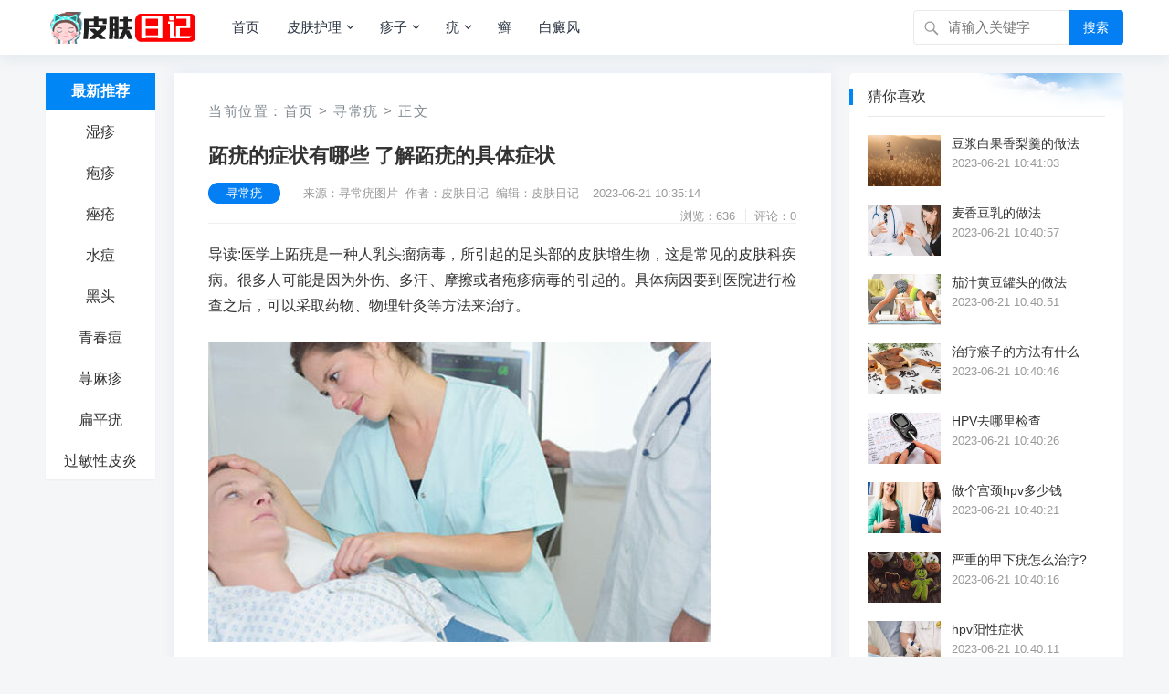

--- FILE ---
content_type: text/html; charset=utf-8
request_url: http://www.pifuj.com/note/10610.html
body_size: 8406
content:
                            <!DOCTYPE html>
<html lang="zh-CN">
<head>
<meta charset="UTF-8">
<title>跖疣的症状有哪些 了解跖疣的具体症状_皮肤日记</title>
<meta name="keywords" content="症状,治疗,跖骨">
<meta name="description" content="导读:医学上跖疣是一种人乳头瘤病毒，所引起的足头部的皮肤增生物，这是常见的皮肤科疾病。很多人可能是因为外伤、多汗、摩擦或者疱疹病毒的引起的。具体病因要到医院进行检查之后，可以采取药物、物理针灸等方法来治疗。大家都知道皮肤科疾病跖疣主要是发生在足底部的一种寻常疣，大多是由人乳头瘤病毒引起的，这种病如果不及时治疗，不仅..."/>
<link rel="canonical" href="http://www.pifuj.com/note/10610.html"/>
<meta property="og:type" content="article"/>
<meta property="og:title" content="跖疣的症状有哪些 了解跖疣的具体症状_皮肤日记">
<meta property="og:description" content="导读:医学上跖疣是一种人乳头瘤病毒，所引起的足头部的皮肤增生物，这是常见的皮肤科疾病。很多人可能是因为外伤、多汗、摩擦或者疱疹病毒的引起的。具体病因要到医院进行检查之后，可以采取药物、物理针灸等方法来治疗。大家都知道皮肤科疾病跖疣主要是发生在足底部的一种寻常疣，大多是由人乳头瘤病毒引起的，这种病如果不及时治疗，不仅...">
<meta property="og:url" content="http://www.pifuj.com/note/10610.html"/>
<meta property="og:image" content="/pifupic/23/423420313070075983.jpg" />
<meta property="article:published_time" content="2023-06-21 10:35:14"/>
<meta property="og:site_name" content="皮肤日记">
<meta property="og:locale" content="zh_CN">
<meta name="viewport" content="width=device-width, initial-scale=1">
<meta name="applicable-device" content="pc,mobile">
<meta name="viewport" content="width=device-width, initial-scale=1.0, minimum-scale=1.0, maximum-scale=1.0, user-scalable=no" />
<meta name="applicable-device" content="pc,mobile" />
<meta http-equiv="X-UA-Compatible" content="IE=edge">
<meta name="HandheldFriendly" content="true">
<link rel="profile" href="http://gmpg.org/xfn/11">
<link rel='stylesheet'  href='http://www.pifuj.com/zb_users/theme/kylin/style/cssallinone.php' type='text/css'/>
<link rel="sitemap" type="application/xml" title="Sitemap" href="/sitemap.xml">
<script type='text/javascript' src='http://www.pifuj.com/zb_users/theme/kylin/script/jquery-all.php'></script>

</head><!--<body class="single post-10610" oncontextmenu=self.event.returnValue=false onselectstart="return false">-->
<body class="single post-10610">
<div id="page" class="site">
<!--页头导航栏公共区-->
<header id="masthead" class="site-header clear">
<div class="container">
<div class="site-branding">
<div id="logo">
<span class="helper"></span>
<a href="/" class="custom-logo-link" rel="home" itemprop="url">
        <img width="247" height="60" src="http://www.pifuj.com/zb_users/upload/2022/12/202212071670412333432734.png" class="custom-logo" alt="皮肤日记" itemprop="logo" />
    </a>
</div><!--#logo-->
</div><!--.site-branding-->
<nav id="primary-nav" class="primary-navigation">
<div class="menu-top-container"><ul id="primary-menu" class="sf-menu">
<li><a href="http://www.pifuj.com/" title="" >首页</a></li><li><a href="http://www.pifuj.com/pifubing.html" title="皮肤护理" >皮肤护理</a><ul class="sub-menu"><li><a href="http://www.pifuj.com/piyan.html" title="过敏性皮炎">过敏性皮炎</a></li><li><a href="http://www.pifuj.com/heitou.html" title="黑头">黑头</a></li><li><a href="http://www.pifuj.com/qingchundou.html" title="青春痘">青春痘</a></li><li><a href="http://www.pifuj.com/pifusaoyang.html" title="皮肤瘙痒">皮肤瘙痒</a></li><li><a href="http://www.pifuj.com/maonangyan.html" title="毛囊炎">毛囊炎</a></li><li><a href="http://www.pifuj.com/fenci.html" title="粉刺">粉刺</a></li><li><a href="http://www.pifuj.com/kangshuailao.html" title="抗衰老">抗衰老</a></li><li><a href="http://www.pifuj.com/cuochuang.html" title="痤疮">痤疮</a></li><li><a href="http://www.pifuj.com/fengzhen.html" title="风疹">风疹</a></li><li><a href="http://www.pifuj.com/huli.html" title="皮肤护理">皮肤护理</a></li></ul></li><li><a href="http://www.pifuj.com/zhenzi.html" title="疹子" >疹子</a><ul class="sub-menu"><li><a href="http://www.pifuj.com/shizhen.html" title="湿疹">湿疹</a></li><li><a href="http://www.pifuj.com/paozhen.html" title="疱疹">疱疹</a></li><li><a href="http://www.pifuj.com/shuidou.html" title="水痘">水痘</a></li><li><a href="http://www.pifuj.com/xunmazhen.html" title="荨麻疹">荨麻疹</a></li><li><a href="http://www.pifuj.com/yulinzheng.html" title="鱼鳞症">鱼鳞症</a></li><li><a href="http://www.pifuj.com/shouzukou.html" title="手足口">手足口</a></li></ul></li><li><a href="http://www.pifuj.com/you.html" title="疣" >疣</a><ul class="sub-menu"><li><a href="http://www.pifuj.com/xunchangyou.html" title="寻常疣">寻常疣</a></li><li><a href="http://www.pifuj.com/bianpingyou.html" title="扁平疣">扁平疣</a></li><li><a href="http://www.pifuj.com/jianruishizhen.html" title="尖锐湿疣">尖锐湿疣</a></li></ul></li><li><a href="http://www.pifuj.com/xuan.html" title="癣" >癣</a></li><li><a href="http://www.pifuj.com/baidianfeng.html" title="白癜风" >白癜风</a></li><!--
<li>
<a href="/">更多</a>
<ul class="sub-menu">
<li><a href="http://www.pifuj.com/finance.html">财经</a></li>
<li><a href="http://www.pifuj.com/tech.html">科技</a></li>
<li><a href="http://www.pifuj.com/life.html">生活</a></li>
<li><a href="http://www.pifuj.com/tour.html">旅游</a></li>
<li><a href="http://www.pifuj.com/game.html">游戏</a></li>
</ul>
</li>
-->
</ul></div>
</nav><!-- #primary-nav -->
<div id="slick-mobile-menu">
</div>
            <span class="search-icon">
            <span class="genericon genericon-search"> <span>搜索</span></span>
            <span class="genericon genericon-close"> <span>收起</span></span>
            </span>
            <div class="header-search">
                <form id="searchform" method="post" action="http://www.pifuj.com/zb_system/cmd.php?act=search">
    <input type="search" name="q" class="search-input" placeholder="请输入关键字" autocomplete="off">
    <button type="submit" class="search-submit">搜索</button>
</form>         </div><!-- .header-search -->
                </div><!-- .container -->
</header><!-- #masthead -->

<div id="content" class="site-content container three-col-layout  clear"> 
    <div id="primary" class="content-area">
<!--左侧导航栏公共区-->
<div class="left-col sidebar-2">
<nav id="left-nav" class="left-navigation">
<div class="menu-index_left-container"><ul id="left-menu" class="left-menu">
<li><a href="/">最新推荐</a></li>
<li><a href="http://www.pifuj.com/shizhen.html">湿疹</a></li>
<li><a href="http://www.pifuj.com/paozhen.html">疱疹</a></li>
<li><a href="http://www.pifuj.com/cuochuang.html">痤疮</a></li>
<li><a href="http://www.pifuj.com/shuidou.html">水痘</a></li>
<li><a href="http://www.pifuj.com/heitou.html">黑头</a></li>
<li><a href="http://www.pifuj.com/qingchundou.html">青春痘</a></li>
<li><a href="http://www.pifuj.com/xunmazhen.html">荨麻疹</a></li>
<li><a href="http://www.pifuj.com/bianpingyou.html">扁平疣</a></li>
<li><a href="http://www.pifuj.com/piyan.html">过敏性皮炎</a></li></ul></div></nav><!-- #left-nav -->
</div><!-- .left-col -->    <div class="right-col">
                            <main id="main" class="site-main" >
   <article class="hentry" id="post-10610">
    <div class="gkt-breadcrumbs">当前位置：<a href="http://www.pifuj.com/">首页</a> <small>></small> <a href="http://www.pifuj.com/xunchangyou.html" target="_blank">寻常疣</a> <small>></small> 正文</div>
    <header class="entry-header">
        <div id="single-sticky">
            <h1 class="entry-title">跖疣的症状有哪些 了解跖疣的具体症状</h1>
                <div class="entry-meta">
                    <span class="entry-category"><a href="http://www.pifuj.com/xunchangyou.html" target="_blank">寻常疣</a></span><!-- .entry-category -->
                    <span class="entry-author">来源：寻常疣图片&nbsp;&nbsp;作者：皮肤日记&nbsp;&nbsp;编辑：皮肤日记</span><!-- .entry-author -->
                    <span class="entry-date">2023-06-21 10:35:14</span><!-- .entry-date -->
        <span class="sticky-meta-right">
                <span class="meta-right">
                            <span class="entry-views">浏览：636</span>
                            <span class="entry-comment">评论：0</span>
                </span><!-- .meta-right -->
        </span><!-- .sticky-meta-right -->
                </div><!-- .entry-meta --> 
        </div><!-- #single-sticky -->
    </header><!-- .entry-header -->
    <div class="entry-content">
        <p>导读:医学上跖疣是一种人乳头瘤病毒，所引起的足头部的皮肤增生物，这是常见的皮肤科疾病。很多人可能是因为外伤、多汗、摩擦或者疱疹病毒的引起的。具体病因要到医院进行检查之后，可以采取药物、物理针灸等方法来治疗。</p><p><img src="/pifupic/23/423420313070075983.jpg" title="跖疣的症状有哪些 了解跖疣的具体症状 症状 治疗 跖骨 第1张" alt="跖疣的症状有哪些 了解跖疣的具体症状 症状 治疗 跖骨 第1张"></p><p>大家都知道皮肤科疾病跖疣主要是发生在足底部的一种寻常疣，大多是由人乳头瘤病毒引起的，这种病如果不及时治疗，不仅会引起很多症状，还会通过皮肤的微小破损自身接种感染，越来越多。只有明确解了跖疣症状，才能对症治疗。下面就来了解一下，跖疣的症状有哪些？</p><p>1、自觉性的疼痛，也没有其他任何症状。</p><p>2、皮肤表面会出现圆形乳头状的角质增生，周围会出现增厚的角质环。还有削去表面的角质层，能看到毛细血管破裂外渗血液，凝固而成的小黑点。如果含有很多个角质软芯又叫做镶嵌疣。</p><p>3、跖疣主要会发生在足跟、跖骨头以及跖肩受压的地方。</p><p>跖疣的诊断方法有：</p><p>1、病因：大多跟HPV-1有关，还跟压迫、摩擦以及外伤，出汗有关系。</p><p>2、好发部位：足跟、跖骨头以及跖间受压的地方。还会发生在足底的任何部位，但是足部的压力点，尤其是跖骨的中部区域比较多。</p><p>3、皮疹特点：大多表现为细小发亮的丘疹，或者出现绿豆大小、慢慢变大的黄豆大小，表面摸着有粗糙以及肉刺状等感觉。</p><p>4、自觉症状：会出现不自觉的疼痛，也没有其他症状，明确诊断之后就要积极的采取治疗。目前医学上治疗跖疣的方法主要有全身治疗，局部药物治疗、物理治疗和针灸治疗。</p><p>以三点就是跖疣的症状，了解了之后，在日常生活中患者要注意避免对皮损的摩擦和撞击，还要防止出血、感染。另外，要保持局部干燥清洁；饮食要清淡，还要多喝水，避免辛辣刺激性的食物。平时还要不停的观察局部皮肤的颜色形态等，一旦出现任何症状，就要积极的治疗。</p>        <div class="gkt-prevnext">
                <li><a href="http://www.pifuj.com/note/10609.html" target="_blank" title="高危型人乳头瘤病毒 它的感染途径有哪些">高危型人乳头瘤病毒 它的感染途径有哪些</a></li>
                <li><a href="http://www.pifuj.com/note/10610.html" target="_blank" title="跖疣的症状有哪些 了解跖疣的具体症状">跖疣的症状有哪些 了解跖疣的具体症状</a></li>
                <li><a href="http://www.pifuj.com/note/10611.html" target="_blank" title="身上突然长了很多瘊子怎么治">身上突然长了很多瘊子怎么治</a></li>
                </div>
    </div><!-- .entry-content -->
    <div class="entry-footer clear">
        <div class="entry-tags" style="margin-top:8px;">
<span class="gkt-tags"><a href="http://www.pifuj.com/tags-%E7%97%87%E7%8A%B6.html" target="_blank">症状</a><a href="http://www.pifuj.com/tags-%E6%B2%BB%E7%96%97.html" target="_blank">治疗</a><a href="http://www.pifuj.com/tags-%E8%B7%96%E9%AA%A8.html" target="_blank">跖骨</a></span>
        </div><!-- .entry-tags -->
<!--分享-->
<span class="basicShareBtn gkt-share-right">
<div id="share-2"></div>
</span>
    </div>
<div class="gkt-entry-xgwz clear" style="margin-bottom:8px;">
<h3>相关文章：</h3>
            <li>
                <a href="http://www.pifuj.com/note/10864.html" target="_blank">带状疱疹治疗周期多久呢</a><i>2023-06-21 10:35:14</i>
            </li>
            <li>
                <a href="http://www.pifuj.com/note/10862.html" target="_blank">疱疹复发频繁怎么办</a><i>2023-06-21 10:35:14</i>
            </li>
            <li>
                <a href="http://www.pifuj.com/note/10861.html" target="_blank">带状疱疹能自愈吗 如何治疗带状疱疹呢</a><i>2023-06-21 10:35:14</i>
            </li>
            <li>
                <a href="http://www.pifuj.com/note/10859.html" target="_blank">三个带状疱疹后遗症的治疗方法 助你治好它</a><i>2023-06-21 10:35:14</i>
            </li>
            <li>
                <a href="http://www.pifuj.com/note/10835.html" target="_blank">带状疱疹采取基础针刺疗法 病案一则</a><i>2023-06-21 10:35:14</i>
            </li>
            <li>
                <a href="http://www.pifuj.com/note/10818.html" target="_blank">胎粪梗阻性小肠阻塞</a><i>2023-06-21 10:35:14</i>
            </li>
            <li>
                <a href="http://www.pifuj.com/note/10812.html" target="_blank">今年25岁,无故得疱疹,前来咨询？</a><i>2023-06-21 10:35:14</i>
            </li>
            <li>
                <a href="http://www.pifuj.com/note/10807.html" target="_blank">儿童急性鼻炎的治疗</a><i>2023-06-21 10:35:14</i>
            </li>
</div>
<p>文章已关闭评论！</p>
</article>
</main>            </div><!-- .right-col -->
</div>
<aside id="secondary" class="widget-area sidebar">
<div class="widget  widget_posts_thumbnail"><h2 class="widget-title">猜你喜欢</h2>
<ul>
<li class="clear">
    <a href="http://www.pifuj.com/note/10668.html" rel="bookmark" target="_blank">
        <div class="thumbnail-wrap">
                        <img width="120" height="80" src="/pifupic/23/503413958642499605.jpg"  alt="豆浆白果香梨羹的做法"/>
                    </div>
    </a>
    <div class="entry-wrap">
        <a href="http://www.pifuj.com/note/10668.html" rel="bookmark" target="_blank">豆浆白果香梨羹的做法</a>
        <div class="entry-meta">2023-06-21 10:41:03</div>
    </div>
</li>
<li class="clear">
    <a href="http://www.pifuj.com/note/10667.html" rel="bookmark" target="_blank">
        <div class="thumbnail-wrap">
                        <img width="120" height="80" src="/pifupic/23/669534918527943169.jpg"  alt="麦香豆乳的做法"/>
                    </div>
    </a>
    <div class="entry-wrap">
        <a href="http://www.pifuj.com/note/10667.html" rel="bookmark" target="_blank">麦香豆乳的做法</a>
        <div class="entry-meta">2023-06-21 10:40:57</div>
    </div>
</li>
<li class="clear">
    <a href="http://www.pifuj.com/note/10666.html" rel="bookmark" target="_blank">
        <div class="thumbnail-wrap">
                        <img width="120" height="80" src="/pifupic/23/478102238941413569.jpg"  alt="茄汁黄豆罐头的做法"/>
                    </div>
    </a>
    <div class="entry-wrap">
        <a href="http://www.pifuj.com/note/10666.html" rel="bookmark" target="_blank">茄汁黄豆罐头的做法</a>
        <div class="entry-meta">2023-06-21 10:40:51</div>
    </div>
</li>
<li class="clear">
    <a href="http://www.pifuj.com/note/10665.html" rel="bookmark" target="_blank">
        <div class="thumbnail-wrap">
                        <img width="120" height="80" src="/pifupic/23/3094-160PQ03P8.jpg"  alt="治疗瘊子的方法有什么"/>
                    </div>
    </a>
    <div class="entry-wrap">
        <a href="http://www.pifuj.com/note/10665.html" rel="bookmark" target="_blank">治疗瘊子的方法有什么</a>
        <div class="entry-meta">2023-06-21 10:40:46</div>
    </div>
</li>
<li class="clear">
    <a href="http://www.pifuj.com/note/10664.html" rel="bookmark" target="_blank">
        <div class="thumbnail-wrap">
                        <img width="120" height="80" src="/pifupic/23/259337177745588480.jpg"  alt="HPV去哪里检查"/>
                    </div>
    </a>
    <div class="entry-wrap">
        <a href="http://www.pifuj.com/note/10664.html" rel="bookmark" target="_blank">HPV去哪里检查</a>
        <div class="entry-meta">2023-06-21 10:40:26</div>
    </div>
</li>
<li class="clear">
    <a href="http://www.pifuj.com/note/10663.html" rel="bookmark" target="_blank">
        <div class="thumbnail-wrap">
                        <img width="120" height="80" src="/pifupic/23/254479148827017503.jpg"  alt="做个宫颈hpv多少钱"/>
                    </div>
    </a>
    <div class="entry-wrap">
        <a href="http://www.pifuj.com/note/10663.html" rel="bookmark" target="_blank">做个宫颈hpv多少钱</a>
        <div class="entry-meta">2023-06-21 10:40:21</div>
    </div>
</li>
<li class="clear">
    <a href="http://www.pifuj.com/note/10662.html" rel="bookmark" target="_blank">
        <div class="thumbnail-wrap">
                        <img width="120" height="80" src="/pifupic/23/456522897329750165.jpg"  alt="严重的甲下疣怎么治疗?"/>
                    </div>
    </a>
    <div class="entry-wrap">
        <a href="http://www.pifuj.com/note/10662.html" rel="bookmark" target="_blank">严重的甲下疣怎么治疗?</a>
        <div class="entry-meta">2023-06-21 10:40:16</div>
    </div>
</li>
<li class="clear">
    <a href="http://www.pifuj.com/note/10661.html" rel="bookmark" target="_blank">
        <div class="thumbnail-wrap">
                        <img width="120" height="80" src="/pifupic/23/247477725069312372.jpg"  alt="hpv阳性症状"/>
                    </div>
    </a>
    <div class="entry-wrap">
        <a href="http://www.pifuj.com/note/10661.html" rel="bookmark" target="_blank">hpv阳性症状</a>
        <div class="entry-meta">2023-06-21 10:40:11</div>
    </div>
</li>
<li class="clear">
    <a href="http://www.pifuj.com/note/10660.html" rel="bookmark" target="_blank">
        <div class="thumbnail-wrap">
                        <img width="120" height="80" src="/pifupic/23/725194164154138641.jpg"  alt="手鸡眼怎么治"/>
                    </div>
    </a>
    <div class="entry-wrap">
        <a href="http://www.pifuj.com/note/10660.html" rel="bookmark" target="_blank">手鸡眼怎么治</a>
        <div class="entry-meta">2023-06-21 10:40:06</div>
    </div>
</li>
<li class="clear">
    <a href="http://www.pifuj.com/note/10659.html" rel="bookmark" target="_blank">
        <div class="thumbnail-wrap">
                        <img width="120" height="80" src="/pifupic/23/261938648026710171.jpg"  alt="跖疣应该怎么治疗 跖疣的三个疗法常用"/>
                    </div>
    </a>
    <div class="entry-wrap">
        <a href="http://www.pifuj.com/note/10659.html" rel="bookmark" target="_blank">跖疣应该怎么治疗 跖疣的三个疗法常用</a>
        <div class="entry-meta">2023-06-21 10:40:01</div>
    </div>
</li>
</ul>
</div>
<div class="widget  widget_posts_thumbnail"><h2 class="widget-title">刚刚更新</h2>
<ul>
<li class="clear">
    <a href="http://www.pifuj.com/note/10889.html" rel="bookmark" target="_blank">
        <div class="thumbnail-wrap">
                        <img width="120" height="80" src="/pifupic/23/58627c365e5b5.jpg"  alt="激光祛痘会复发吗"/>
                    </div>
    </a>
    <div class="entry-wrap">
        <a href="http://www.pifuj.com/note/10889.html" rel="bookmark" target="_blank">激光祛痘会复发吗</a>
        <div class="entry-meta">2024-02-09 11:34:40</div>
    </div>
</li>
<li class="clear">
    <a href="http://www.pifuj.com/note/10868.html" rel="bookmark" target="_blank">
        <div class="thumbnail-wrap">
                        <img width="120" height="80" src="/pifupic/23/258252200287142057.jpg"  alt="脸上长痘发痒怎么办 脸上长痘发痒要注意什么"/>
                    </div>
    </a>
    <div class="entry-wrap">
        <a href="http://www.pifuj.com/note/10868.html" rel="bookmark" target="_blank">脸上长痘发痒怎么办 脸上长痘发痒要注意什么</a>
        <div class="entry-meta">2024-02-09 11:34:35</div>
    </div>
</li>
<li class="clear">
    <a href="http://www.pifuj.com/note/10867.html" rel="bookmark" target="_blank">
        <div class="thumbnail-wrap">
                        <img width="120" height="80" src="/pifupic/23/468121645476610202.jpg"  alt="如何祛痘最有效"/>
                    </div>
    </a>
    <div class="entry-wrap">
        <a href="http://www.pifuj.com/note/10867.html" rel="bookmark" target="_blank">如何祛痘最有效</a>
        <div class="entry-meta">2024-02-09 11:34:22</div>
    </div>
</li>
<li class="clear">
    <a href="http://www.pifuj.com/note/10887.html" rel="bookmark" target="_blank">
        <div class="thumbnail-wrap">
                        <img width="120" height="80" src="/pifupic/23/258339413893054672.jpg"  alt="硫磺皂洗脸好吗"/>
                    </div>
    </a>
    <div class="entry-wrap">
        <a href="http://www.pifuj.com/note/10887.html" rel="bookmark" target="_blank">硫磺皂洗脸好吗</a>
        <div class="entry-meta">2024-02-09 11:34:16</div>
    </div>
</li>
<li class="clear">
    <a href="http://www.pifuj.com/note/10886.html" rel="bookmark" target="_blank">
        <div class="thumbnail-wrap">
                        <img width="120" height="80" src="/pifupic/23/455798198907961690.jpg"  alt="熬夜对男生的危害，不可不看！"/>
                    </div>
    </a>
    <div class="entry-wrap">
        <a href="http://www.pifuj.com/note/10886.html" rel="bookmark" target="_blank">熬夜对男生的危害，不可不看！</a>
        <div class="entry-meta">2024-02-09 11:34:11</div>
    </div>
</li>
<li class="clear">
    <a href="http://www.pifuj.com/note/10879.html" rel="bookmark" target="_blank">
        <div class="thumbnail-wrap">
                        <img width="120" height="80" src="/pifupic/23/452291890686722547.jpg"  alt="明星也爱蓝光祛痘"/>
                    </div>
    </a>
    <div class="entry-wrap">
        <a href="http://www.pifuj.com/note/10879.html" rel="bookmark" target="_blank">明星也爱蓝光祛痘</a>
        <div class="entry-meta">2024-02-09 11:34:10</div>
    </div>
</li>
<li class="clear">
    <a href="http://www.pifuj.com/note/10885.html" rel="bookmark" target="_blank">
        <div class="thumbnail-wrap">
                        <img width="120" height="80" src="/pifupic/23/461476360421638296.jpg"  alt="按摩手掌可美容护肤"/>
                    </div>
    </a>
    <div class="entry-wrap">
        <a href="http://www.pifuj.com/note/10885.html" rel="bookmark" target="_blank">按摩手掌可美容护肤</a>
        <div class="entry-meta">2024-02-09 11:34:08</div>
    </div>
</li>
<li class="clear">
    <a href="http://www.pifuj.com/note/10878.html" rel="bookmark" target="_blank">
        <div class="thumbnail-wrap">
                        <img width="120" height="80" src="/pifupic/23/79052815879885580.jpg"  alt="去除痘印应该分阶段进行"/>
                    </div>
    </a>
    <div class="entry-wrap">
        <a href="http://www.pifuj.com/note/10878.html" rel="bookmark" target="_blank">去除痘印应该分阶段进行</a>
        <div class="entry-meta">2024-02-09 11:34:07</div>
    </div>
</li>
</ul>
</div>
</aside><!-- #secondary --></div><!-- #content .site-content -->
<script>
        (function(){
            var bp = document.createElement('script');
            var curProtocol = window.location.protocol.split(':')[0];
            if (curProtocol === 'https'){
                bp.src = 'https://zz.bdstatic.com/linksubmit/push.js';
            }
            else{
                bp.src = 'http://push.zhanzhang.baidu.com/push.js';
            }
            var s = document.getElementsByTagName('script')[0];
            s.parentNode.insertBefore(bp, s);
        })();
        </script>    <footer id="colophon" class="site-footer">
<div class="clear"></div>
<div id="site-bottom" class="clear">
<div class="container">
<div class="menu-m_footer-container"><ul id="footer-menu" class="footer-nav">
<li><strong><a href="http://www.pifuj.com/about.html">关于我们</a></strong></li>
<li><strong><a href="http://www.pifuj.com/contact.html">联系我们</a></strong></li>
<li><strong><a href="http://www.pifuj.com/copyright.html">免责声明</a></strong></li>
</ul></div> 
<div class="site-info">

<p>CopyRight &copy; <script>document.write(new Date().getFullYear());</script> <a href="http://www.pifuj.com/">皮肤日记</a>  版权所有</p>
<p>
<a href="https://beian.miit.gov.cn/"  target="_blank">粤ICP备15039586号</a><script charset="UTF-8" id="LA_COLLECT" src="//sdk.51.la/js-sdk-pro.min.js"></script><script>LA.init({id:"JwArB1SWl1zh231b",ck:"JwArB1SWl1zh231b"})</script><!-- Google tag (gtag.js) --><script async src="https://www.googletagmanager.com/gtag/js?id=G-C5RSEGGW49"></script><script>  window.dataLayer = window.dataLayer || [];  function gtag(){dataLayer.push(arguments);}  gtag('js', new Date());  gtag('config', 'G-C5RSEGGW49');</script><p title="认证站点"><svg width="18" height="18" viewBox="0 0 48 49" fill="none" xmlns="http://www.w3.org/2000/svg"><rect width="48" height="48" fill="white" fill-opacity="0.01"/><path d="M48 1H0V49H48V1Z" fill="white" fill-opacity="0.01"/><path d="M6 9.25564L24.0086 4L42 9.25564V20.0337C42 31.3622 34.7502 41.4194 24.0026 45.0005C13.2521 41.4195 6 31.36 6 20.0287V9.25564Z" fill="#69c004" stroke="#ffffff" stroke-width="4" stroke-linejoin="round"/><path d="M15 23L22 30L34 18" stroke="#ffffff" stroke-width="4" stroke-linecap="round" stroke-linejoin="round"/></svg></p>
</div><!-- .site-info -->           
</div><!-- .container -->
</div>
<!-- #site-bottom -->                           
</footer><!-- #colophon -->
</div><!-- #page -->
<div id="back-top">
<a href="#top" title="返回顶部">
<svg width="38" height="38" viewBox="0 0 48 48" fill="none" xmlns="http://www.w3.org/2000/svg"><rect width="48" height="48" fill="white" fill-opacity="0.01"/><path d="M24 44C35.0457 44 44 35.0457 44 24C44 12.9543 35.0457 4 24 4C12.9543 4 4 12.9543 4 24C4 35.0457 12.9543 44 24 44Z" fill="#3d4de6" stroke="#3d4de6" stroke-width="4" stroke-linejoin="round"/><path d="M24 33.5V15.5" stroke="#FFF" stroke-width="4" stroke-linecap="round" stroke-linejoin="round"/><path d="M33 24.5L24 15.5L15 24.5" stroke="#FFF" stroke-width="4" stroke-linecap="round" stroke-linejoin="round"/></svg>
</a>
</div>
<script>
(function($){ //create closure so we can safely use $ as alias for jQuery
    $(document).ready(function(){
        "use strict";
            
        /*-----------------------------------------------------------------------------------*/
        /*  Sticky Breadcrumbs
        /*-----------------------------------------------------------------------------------*/     
        $(window).scroll(function(){
            var aTop = 200;
            if( ( $(this).scrollTop()>=aTop) ){  
                        
                    $('.single .site-main .entry-header').addClass('sticky-breadcrumbs');
                    $('.single #primary article.hentry').css('padding-top', '110px');
                    $('#single-sticky').addClass(' container');
                
                     
                    $('.single .left-col').addClass('header-scrolled');
                        
            } else {
                    
                    $('.single .site-main .entry-header').removeClass('sticky-breadcrumbs');
                    $('.single #primary article.hentry').css('padding-top', '0');
                    $('#single-sticky').removeClass(' container');
                                                    
                    $('.single .left-col').removeClass('header-scrolled');   
                                                
            }
        });     
                /*-----------------------------------------------------------------------------------*/
        /*  Sticky Left Navigation
        /*-----------------------------------------------------------------------------------*/
             
            $(".left-col").sticky( { topSpacing: 0 } );
                /*-----------------------------------------------------------------------------------*/
        /*  Slick Mobile Menu
        /*-----------------------------------------------------------------------------------*/
        /*$('#primary-menu').slicknav({
            prependTo: '#slick-mobile-menu',
            allowParentLinks: true,
            label: '导航'
        });*/
    });
})(jQuery);</script>
<script src="http://www.pifuj.com/zb_users/theme/kylin/script/footer-js.php"></script>
<script src="http://www.pifuj.com/zb_system/script/common.js"></script>
<script src="http://www.pifuj.com/zb_system/script/c_html_js_add.php"></script>
<script src="http://www.pifuj.com/zb_users/theme/kylin/script/social-share.js"></script>
<script src="http://www.pifuj.com/zb_users/theme/kylin/script/qrcode.js"></script>
<!--导航选中状态-->
<script type="text/javascript">  
    $(function () {
        $(".menu-index_left-container li").click(function () {
            $(this).addClass('current-menu-item').siblings().removeClass('current-menu-item');
        })
        var urlstr = location.href;
        var urlstatus = false;
        $(".menu-index_left-container li").each(function () {
            if ((urlstr +"/").indexOf($(this).find('a').attr("href")) > -1 && $(this).find('a').attr("href") != '') {
                $(".menu-index_left-container li").removeClass("current-menu-item");
                $(this).addClass("current-menu-item");
                urlstatus = true;
            }else{
                $(this).removeClass("current-menu-item");
            }
        });
        if (!urlstatus) {
            $(".menu-index_left-container li").eq(0).addClass("current-menu-item");
    }
})
</script>
<script>
socialShare('#share-2', {sites: ['weibo','wechat', 'qzone', 'qq']});
</script>
<script>
        (function(){
            var bp = document.createElement('script');
            var curProtocol = window.location.protocol.split(':')[0];
            if (curProtocol === 'https'){
                bp.src = 'https://zz.bdstatic.com/linksubmit/push.js';
            }
            else{
                bp.src = 'http://push.zhanzhang.baidu.com/push.js';
            }
            var s = document.getElementsByTagName('script')[0];
            s.parentNode.insertBefore(bp, s);
        })();
        </script>
<!--统计代码-->
<!--统计结束-->
</body>
<!--<script type="text/javascript">$("html").removeAttr("class");</script>-->
</html>                <!--39.12 ms , 13 queries , 1222kb memory , 0 error-->